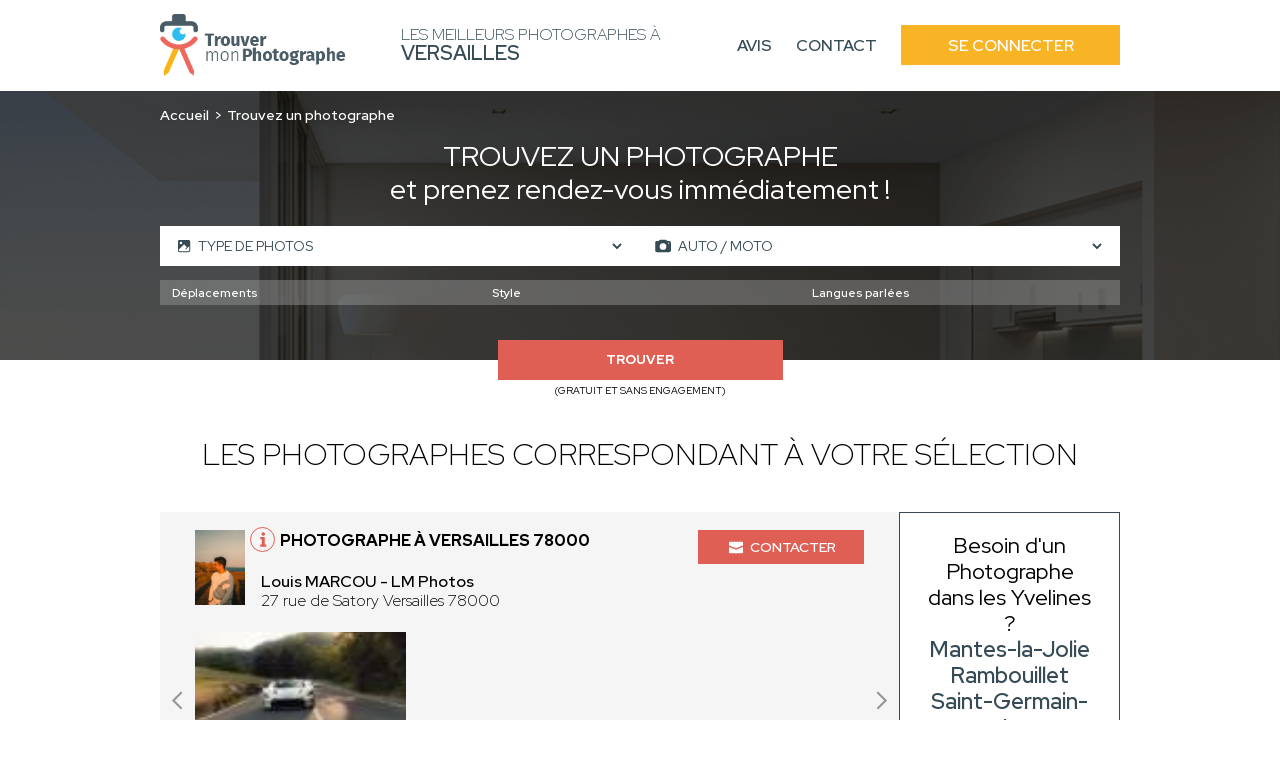

--- FILE ---
content_type: text/html; charset=UTF-8
request_url: https://photographes-versailles.fr/recherche-avancee/auto-moto
body_size: 9925
content:
<!DOCTYPE html>
<html lang="fr">
    <head>
        <!-- Google Tag Manager -->
<script>(function(w,d,s,l,i){w[l]=w[l]||[];w[l].push({'gtm.start':
new Date().getTime(),event:'gtm.js'});var f=d.getElementsByTagName(s)[0],
j=d.createElement(s),dl=l!='dataLayer'?'&l='+l:'';j.async=true;j.src=
'https://www.googletagmanager.com/gtm.js?id='+i+dl;f.parentNode.insertBefore(j,f);
})(window,document,'script','dataLayer','GTM-TTZC988K');</script>
<!-- End Google Tag Manager -->
                        
                        
        <meta charset="UTF-8">
        <meta name="viewport" content="width=device-width, initial-scale=1">
        <meta name="bingbot" content="noindex,nofollow" />
        <meta name="robots" content="index,follow">
        <title>Photographes Auto / Moto Versailles : Trouvez les meilleurs professionnels de la rénovation à Versailles</title>
        <meta name="description" content="Trouvez les meilleurs photographes à Versailles pour vos shootings : Auto / Moto. 1er RDV et prise de contact 100% gratuit. Réalisez les photos de vos rêves.">


                <link rel="icon" href='/img/TMP/favicon.ico' />
                        <style>
        :root {
            --text: #364b55;
            --primary: #f8b425;
            --primary-opacity: #f8b425d6;
            --secondary: #df5f54;
        }
        </style>
                

                <link rel="stylesheet" href="/font/font.css">

                <script>
            const G_REC_KEY = "6LfXvD0nAAAAALrAgyiDnHnKvoS6i0t9PNlXOUdk";
        </script>
        <script defer type="module" src="/assets/front.ts-074dc22d.js"></script><link rel="stylesheet" href="/assets/front-738dcbf0.css" /><link rel="modulepreload" href="/assets/_api-f1592795.js" />

                    </head>
    <body class="tmp">
    <!-- Google Tag Manager (noscript) -->
<noscript><iframe src="https://www.googletagmanager.com/ns.html?id=GTM-TTZC988K"
height="0" width="0" style="display:none;visibility:hidden"></iframe></noscript>
<!-- End Google Tag Manager (noscript) -->
        <nav class="navbar" id="navbar">
            <div class="navbar__content container">
                <div class="navbar__left">
                    <div class="navbar__logo">
                        <a href="/">
                                                            <img src='/img/TMP/logo.png' alt="Logo Trouver Mon Photographe">
                                                    </a>
                    </div>
                    <div class="navbar__title">
                        <span>Les meilleurs Photographes à<br> <strong>Versailles</strong></span>
                    </div>
                </div>
                <div class="navbar__right" id="navbar-links">
                    <div class="navbar__links container">
                        <a href="https://www.trouver-mon-photographe.fr/fr/avis-partenaires/particuliers?utm_source=top&utm_medium=photographe" class="navbar__link">Avis</a>
                        <a href="https://www.trouver-mon-photographe.fr/fr/contactez-nous?utm_source=top&utm_medium=photographe" class="navbar__link">Contact</a>
                        <a href="https://www.trouver-mon-photographe.fr/fr/se-connecter?utm_source=top&utm_medium=photographe" class="navbar__button">Se connecter</a>
                    </div>
                </div>
                <div class="navbar__open">
                    <button type="button" id="navbar-open">
                        <span></span>
                        <span></span>
                        <span></span>
                    </button>
                </div>
            </div>
        </nav>
        <main>
        <header class="header-search">
        <span class="header-search__bg"></span>
        <div class="header-search__content container">
            <div class="header-search__content_topbar">
                <nav class="header-search__breadcrumb">
                    <ol>
                        <li><a href="/">Accueil</a></li>
                                                    <li>Trouvez un photographe</li>
                                            </ol>
                </nav>
                            </div>
            <div class="header-search__title">
                                    <h1><span>Trouvez un photographe</span><br>et prenez rendez-vous immédiatement !</h1>
                            </div>
            <div class="header-search__form">
                                                                    <form action="/recherche-avancee/auto-moto" method="GET" id="form-search">
                    <div class="header-search-form__top">
                                                                        <div class="header-search-form__left">
                            <span class="header-search-form__icon header-search-form__pictures"><svg class="icon icon-picture icon-sm">
    <use xlink:href="/icons.svg?logo#picture"></use>
</svg></span>
                            <select name="slugs[]">
                                <option value="">Type de photos</option>
                                                                    <option value="photographie" >Photographie</option>
                                                                                                        <option value="retouche-photo" >Retouche photo</option>
                                                                                                        <option value="video-et-montage" >Vidéo et montage</option>
                                                                                                        <option value="drone" >Drone</option>
                                                                                                        <option value="motion-design" >Motion design</option>
                                                                                                        <option value="formation" >Formation</option>
                                                                            <option value="cours-de-photographie" >- Cours de Photographie</option>
                                                                            <option value="cours-de-video-montage" >- Cours de Vidéo/Montage</option>
                                                                            <option value="cours-de-drone" >- Cours de Drone</option>
                                                                                                        <option value="ia-generative" >IA générative</option>
                                                                                                </select>
                        </div>
                        <div class="header-search-form__right">
                            <span class="header-search-form__icon header-search-form__performance"><svg class="icon icon-photo icon-sm">
    <use xlink:href="/icons.svg?logo#photo"></use>
</svg></span>
                            <select name="sk" id="sk-url">
                                <option value="">Type de prestations</option>
                                                                    <option value="mariage" >Mariage</option>
                                                                                                        <option value="grossesse" >Grossesse</option>
                                                                                                        <option value="naissance" >Naissance</option>
                                                                                                        <option value="famille" >Famille</option>
                                                                                                        <option value="couple" >Couple</option>
                                                                                                        <option value="immobilier-architecture" >Immobilier &amp; Architecture</option>
                                                                            <option value="batiment" >- Bâtiment</option>
                                                                            <option value="suivi-de-chantier" >- Suivi de chantier</option>
                                                                            <option value="visite-virtuelle" >- Visite virtuelle</option>
                                                                            <option value="airbnb" >- Airbnb</option>
                                                                            <option value="architecture-d-interieur-decoration" >- Architecture d&#039;intérieur / Décoration</option>
                                                                                                        <option value="photo-produit" >Photo produit</option>
                                                                                                        <option value="animal-de-compagnie" >Animal de compagnie</option>
                                                                                                        <option value="portrait" >Portrait</option>
                                                                                                        <option value="mode-book" >Mode/Book</option>
                                                                                                        <option value="nu-artistique" >Nu / Artistique</option>
                                                                                                        <option value="culinaire" >Culinaire</option>
                                                                                                        <option value="evenement" >Evènement</option>
                                                                            <option value="concert-spectacle" >- Concert/Spectacle</option>
                                                                            <option value="conference-salon" >- Conférence / Salon</option>
                                                                                                        <option value="industrielle" >Industrielle</option>
                                                                                                        <option value="corporate" >Corporate</option>
                                                                                                        <option value="sport" >Sport</option>
                                                                                                        <option value="vue-du-ciel" >Vue du ciel</option>
                                                                                                        <option value="nature" >Nature</option>
                                                                                                        <option value="auto-moto" selected>Auto / Moto</option>
                                                                                                        <option value="scolaire" >Scolaire</option>
                                                                                                        <option value="photo-d-identite" >Photo d&#039;identité</option>
                                                                                                        <option value="phototherapie" >Photothérapie</option>
                                                                                                        <option value="baby-shower" >Baby shower</option>
                                                                                                        <option value="iris" >Iris</option>
                                                                                                </select>
                        </div>
                                            </div>
                    <div id="more-criteria">
                        <div class="header-search-form__more">
                            <svg class="icon icon-add icon-sm">
    <use xlink:href="/icons.svg?logo#add"></use>
</svg>
                            <p>Plus de critères</p>
                        </div>
                    </div>
                                                            <div class="header-search-form__middle tmp" id="criteria">
                        <div class="header-search-form__select header-search-form__trips">
                            <select name="attr[55]">
                                <option value="">Déplacements</option>
                                <option value="regional">Régional</option>
                                <option value="national">National</option>
                                <option value="international">International</option>
                            </select>
                        </div>
                        <div class="header-search-form__select header-search-form__style">
                            <select name="attr[58]">
                                <option value="">Style</option>
                                <option value="artistique">Artistique</option>
                                <option value="traditionnel">Traditionnel</option>
                                <option value="vintage">Vintage</option>
                                <option value="lifestyle">Lifestyle</option>
                                <option value="argentique">Argentique</option>
                            </select>
                        </div>
                        <div class="header-search-form__select header-search-form__languages">
                            <select name="attr[62]">
                                <option value="">Langues parlées</option>
                                <option value="francais">Français</option>
                                <option value="anglais">Anglais</option>
                                <option value="allemand">Allemand</option>
                                <option value="espagnol">Espagnol</option>
                                <option value="italien">Italien</option>
                                <option value="coreen">Coréen</option>
                                <option value="espagnol">Espagnol</option>
                                <option value="japonais">Japonais</option>
                                <option value="arabe">Arabe</option>
                                <option value="russe">Russe</option>
                                <option value="portugais">Portugais</option>
                                <option value="neerlandais">Néerlandais</option>
                                <option value="tcheque">Tchèque</option>
                                <option value="slovaque">Slovaque</option>
                                <option value="bulgare">Bulgare</option>
                                <option value="mandarin">Mandarin</option>
                                <option value="polonais">Polonais</option>
                                <option value="chinois">Chinois</option>
                                <option value="neerlandais">Néerlandais</option>
                                <option value="mandarin">Mandarin</option>
                                <option value="turque">Turque</option>
                            </select>
                        </div>
                    </div>
                                        <div class="header-search-form__bottom">
                        <div class="header-search-form__submit">
                            <button name="submitaz" type="submit">Trouver</button>
                            <p>(Gratuit et sans engagement)</p>
                        </div>
                    </div>
                </form>
            </div>
        </div>
    </header>
        <section class="section section-best section-result">
        <div class="section-best__content container">
            <div class="section-best__title">
                                    <h2 class="h2">Les photographes correspondant à votre sélection</h2>
                            </div>
            <div class="section-best__list">
                <div class="section-best__items">
                                            <div class="section-best__item">
    <div class="section-best-item__top">
        <div class="section-best-item__profil">
            <div class="section-best-item__portrait">
                <a href="https://www.trouver-mon-photographe.fr/fr/photographe/5056-lm-photos-louis-marcou?utm_source=top&utm_medium=photographe" target="_blank">
                    <img src="https://photographes-versailles.fr/media/cache/profile_picture/upload/prospect/1340/1761930803642172268-picture.jpg" alt="Louis MARCOU" loading="lazy" />
                </a>
            </div>
            <div class="section-best-item__location">
                <div class="section-best-item__icon">
                    <svg class="icon icon-info icon-sm">
    <use xlink:href="/icons.svg?logo#info"></use>
</svg>
                    <div class="section-best-item__pophover">
                                                <p>Photographe professionnel(le)</p>
                                                <div class="section-best-item__pophover-arrow"></div>
                    </div>
                </div>
                <a href="https://www.trouver-mon-photographe.fr/fr/photographe/5056-lm-photos-louis-marcou?utm_source=top&utm_medium=photographe" target="_blank">
                    <h3>Photographe à Versailles 78000</h3>
                </a>
                <a href="https://www.trouver-mon-photographe.fr/fr/photographe/5056-lm-photos-louis-marcou?utm_source=top&utm_medium=photographe" target="_blank">
                    <p>
                        <span>Louis MARCOU - LM Photos</span><br>
                                                    27 rue de Satory
                                                Versailles 78000
                    </p>
                </a>
            </div>
        </div>
        <div class="section-best-item__contact">
            <div class="section-best-item__message">
                <a href="https://www.trouver-mon-photographe.fr/fr/photographe/5056-lm-photos-louis-marcou?utm_source=top&utm_medium=photographe" target="_blank"><svg class="icon icon-email icon-sm">
    <use xlink:href="/icons.svg?logo#email"></use>
</svg> Contacter</a>
            </div>
        </div>
            </div>
        <div class="section-best-item__bottom">
        <div class="slider-container" id="carousel-realisation">
            <div class="slider">
                <a href="https://www.trouver-mon-photographe.fr/fr/photographe/5056-lm-photos-louis-marcou?utm_source=top&utm_medium=photographe" target="_blank">
                    <div class="slides carousel-desktop">
                                                    <div class="slide">
                                <div class="carousel-realisation__img">
                                                                            <img src="https://photographes-versailles.fr/media/cache/slider_picture/upload/prospect/1340/1761931674740565137-picture.jpg" alt="Louis MARCOU - LM Photos" loading="lazy" />
                                                                    </div>
                            </div>
                                            </div>
                    <div class="slides carousel-mobile">
                                                    <div class="slide">
                                <div class="carousel-realisation__img">
                                        <img src="https://photographes-versailles.fr/media/cache/slider_picture_mobile/upload/prospect/1340/1761931674740565137-picture.jpg" alt="Louis MARCOU - LM Photos" loading="lazy" />
                                </div>
                            </div>
                                            </div>
                </a>
                <div class="slide__arrows">
                    <button class="slide__arrow slide__prev"><svg class="icon icon-carousel-left">
    <use xlink:href="/icons.svg?logo#carousel-left"></use>
</svg></button>
                    <button class="slide__arrow slide__next"><svg class="icon icon-carousel-right">
    <use xlink:href="/icons.svg?logo#carousel-right"></use>
</svg></button>
                </div>
            </div>
        </div>
    </div>
    </div>                                            <div class="section-best__item">
    <div class="section-best-item__top">
        <div class="section-best-item__profil">
            <div class="section-best-item__portrait">
                <a href="https://www.trouver-mon-photographe.fr/fr/photographe/5202-moon-shine-prod-hugo-faury?utm_source=top&utm_medium=photographe" target="_blank">
                    <img src="https://photographes-versailles.fr/media/cache/profile_picture/upload/worker/5202/176821556813711271-picture.jpg" alt="Hugo FAURY" loading="lazy" />
                </a>
            </div>
            <div class="section-best-item__location">
                <div class="section-best-item__icon">
                    <svg class="icon icon-info icon-sm">
    <use xlink:href="/icons.svg?logo#info"></use>
</svg>
                    <div class="section-best-item__pophover">
                                                <p>Photographe professionnel(le)</p>
                                                <div class="section-best-item__pophover-arrow"></div>
                    </div>
                </div>
                <a href="https://www.trouver-mon-photographe.fr/fr/photographe/5202-moon-shine-prod-hugo-faury?utm_source=top&utm_medium=photographe" target="_blank">
                    <h3>Photographe à Sèvres 92310</h3>
                </a>
                <a href="https://www.trouver-mon-photographe.fr/fr/photographe/5202-moon-shine-prod-hugo-faury?utm_source=top&utm_medium=photographe" target="_blank">
                    <p>
                        <span>Hugo FAURY - MOON SHINE PROD</span><br>
                                                Sèvres 92310
                    </p>
                </a>
            </div>
        </div>
        <div class="section-best-item__contact">
            <div class="section-best-item__message">
                <a href="https://www.trouver-mon-photographe.fr/fr/photographe/5202-moon-shine-prod-hugo-faury?utm_source=top&utm_medium=photographe" target="_blank"><svg class="icon icon-email icon-sm">
    <use xlink:href="/icons.svg?logo#email"></use>
</svg> Contacter</a>
            </div>
        </div>
            </div>
        <div class="section-best-item__bottom">
        <div class="slider-container" id="carousel-realisation">
            <div class="slider">
                <a href="https://www.trouver-mon-photographe.fr/fr/photographe/5202-moon-shine-prod-hugo-faury?utm_source=top&utm_medium=photographe" target="_blank">
                    <div class="slides carousel-desktop">
                                                    <div class="slide">
                                <div class="carousel-realisation__img">
                                                                            <img src="https://photographes-versailles.fr/media/cache/slider_picture/upload/worker/5202/1768221307733930061-picture.jpg" alt="Hugo FAURY - MOON SHINE PROD" loading="lazy" />
                                                                            <img src="https://photographes-versailles.fr/media/cache/slider_picture/upload/worker/5202/1768221381657302958-picture.jpg" alt="Hugo FAURY - MOON SHINE PROD" loading="lazy" />
                                                                            <img src="https://photographes-versailles.fr/media/cache/slider_picture/upload/worker/5202/1768221399411264804-picture.jpg" alt="Hugo FAURY - MOON SHINE PROD" loading="lazy" />
                                                                    </div>
                            </div>
                                            </div>
                    <div class="slides carousel-mobile">
                                                    <div class="slide">
                                <div class="carousel-realisation__img">
                                        <img src="https://photographes-versailles.fr/media/cache/slider_picture_mobile/upload/worker/5202/1768221307733930061-picture.jpg" alt="Hugo FAURY - MOON SHINE PROD" loading="lazy" />
                                </div>
                            </div>
                                                    <div class="slide">
                                <div class="carousel-realisation__img">
                                        <img src="https://photographes-versailles.fr/media/cache/slider_picture_mobile/upload/worker/5202/1768221381657302958-picture.jpg" alt="Hugo FAURY - MOON SHINE PROD" loading="lazy" />
                                </div>
                            </div>
                                                    <div class="slide">
                                <div class="carousel-realisation__img">
                                        <img src="https://photographes-versailles.fr/media/cache/slider_picture_mobile/upload/worker/5202/1768221399411264804-picture.jpg" alt="Hugo FAURY - MOON SHINE PROD" loading="lazy" />
                                </div>
                            </div>
                                            </div>
                </a>
                <div class="slide__arrows">
                    <button class="slide__arrow slide__prev"><svg class="icon icon-carousel-left">
    <use xlink:href="/icons.svg?logo#carousel-left"></use>
</svg></button>
                    <button class="slide__arrow slide__next"><svg class="icon icon-carousel-right">
    <use xlink:href="/icons.svg?logo#carousel-right"></use>
</svg></button>
                </div>
            </div>
        </div>
    </div>
    </div>                                            <div class="section-best__item">
    <div class="section-best-item__top">
        <div class="section-best-item__profil">
            <div class="section-best-item__portrait">
                <a href="https://www.trouver-mon-photographe.fr/fr/photographe/5060-daily-corpo-david-ly?utm_source=top&utm_medium=photographe" target="_blank">
                    <img src="https://photographes-versailles.fr/media/cache/profile_picture/upload/worker/5060/1762440472183020761-picture.jpg" alt="David LY" loading="lazy" />
                </a>
            </div>
            <div class="section-best-item__location">
                <div class="section-best-item__icon">
                    <svg class="icon icon-info icon-sm">
    <use xlink:href="/icons.svg?logo#info"></use>
</svg>
                    <div class="section-best-item__pophover">
                                                <p>Photographe professionnel(le)</p>
                                                <div class="section-best-item__pophover-arrow"></div>
                    </div>
                </div>
                <a href="https://www.trouver-mon-photographe.fr/fr/photographe/5060-daily-corpo-david-ly?utm_source=top&utm_medium=photographe" target="_blank">
                    <h3>Photographe à Paris 75008</h3>
                </a>
                <a href="https://www.trouver-mon-photographe.fr/fr/photographe/5060-daily-corpo-david-ly?utm_source=top&utm_medium=photographe" target="_blank">
                    <p>
                        <span>David LY - DAILY CORPO</span><br>
                                                Paris 75008
                    </p>
                </a>
            </div>
        </div>
        <div class="section-best-item__contact">
            <div class="section-best-item__message">
                <a href="https://www.trouver-mon-photographe.fr/fr/photographe/5060-daily-corpo-david-ly?utm_source=top&utm_medium=photographe" target="_blank"><svg class="icon icon-email icon-sm">
    <use xlink:href="/icons.svg?logo#email"></use>
</svg> Contacter</a>
            </div>
        </div>
            </div>
        <div class="section-best-item__bottom">
        <div class="slider-container" id="carousel-realisation">
            <div class="slider">
                <a href="https://www.trouver-mon-photographe.fr/fr/photographe/5060-daily-corpo-david-ly?utm_source=top&utm_medium=photographe" target="_blank">
                    <div class="slides carousel-desktop">
                                                    <div class="slide">
                                <div class="carousel-realisation__img">
                                                                            <img src="https://photographes-versailles.fr/media/cache/slider_picture/upload/worker/5060/1762442543686909420-picture.jpg" alt="David LY - DAILY CORPO" loading="lazy" />
                                                                    </div>
                            </div>
                                            </div>
                    <div class="slides carousel-mobile">
                                                    <div class="slide">
                                <div class="carousel-realisation__img">
                                        <img src="https://photographes-versailles.fr/media/cache/slider_picture_mobile/upload/worker/5060/1762442543686909420-picture.jpg" alt="David LY - DAILY CORPO" loading="lazy" />
                                </div>
                            </div>
                                            </div>
                </a>
                <div class="slide__arrows">
                    <button class="slide__arrow slide__prev"><svg class="icon icon-carousel-left">
    <use xlink:href="/icons.svg?logo#carousel-left"></use>
</svg></button>
                    <button class="slide__arrow slide__next"><svg class="icon icon-carousel-right">
    <use xlink:href="/icons.svg?logo#carousel-right"></use>
</svg></button>
                </div>
            </div>
        </div>
    </div>
    </div>                                            <div class="section-best__item">
    <div class="section-best-item__top">
        <div class="section-best-item__profil">
            <div class="section-best-item__portrait">
                <a href="https://www.trouver-mon-photographe.fr/fr/photographe/4999-msc-mei-cholet?utm_source=top&utm_medium=photographe" target="_blank">
                    <img src="https://photographes-versailles.fr/media/cache/profile_picture/upload/worker/4999/1760701348452309578-picture.jpg" alt="Mei CHOLET" loading="lazy" />
                </a>
            </div>
            <div class="section-best-item__location">
                <div class="section-best-item__icon">
                    <svg class="icon icon-info icon-sm">
    <use xlink:href="/icons.svg?logo#info"></use>
</svg>
                    <div class="section-best-item__pophover">
                                                <p>Photographe professionnel(le)</p>
                                                <div class="section-best-item__pophover-arrow"></div>
                    </div>
                </div>
                <a href="https://www.trouver-mon-photographe.fr/fr/photographe/4999-msc-mei-cholet?utm_source=top&utm_medium=photographe" target="_blank">
                    <h3>Photographe à Paris 75015</h3>
                </a>
                <a href="https://www.trouver-mon-photographe.fr/fr/photographe/4999-msc-mei-cholet?utm_source=top&utm_medium=photographe" target="_blank">
                    <p>
                        <span>Mei CHOLET - MSC</span><br>
                                                Paris 75015
                    </p>
                </a>
            </div>
        </div>
        <div class="section-best-item__contact">
            <div class="section-best-item__message">
                <a href="https://www.trouver-mon-photographe.fr/fr/photographe/4999-msc-mei-cholet?utm_source=top&utm_medium=photographe" target="_blank"><svg class="icon icon-email icon-sm">
    <use xlink:href="/icons.svg?logo#email"></use>
</svg> Contacter</a>
            </div>
        </div>
            </div>
        <div class="section-best-item__bottom">
        <div class="slider-container" id="carousel-realisation">
            <div class="slider">
                <a href="https://www.trouver-mon-photographe.fr/fr/photographe/4999-msc-mei-cholet?utm_source=top&utm_medium=photographe" target="_blank">
                    <div class="slides carousel-desktop">
                                                    <div class="slide">
                                <div class="carousel-realisation__img">
                                                                            <img src="https://photographes-versailles.fr/media/cache/slider_picture/upload/worker/4999/1760702313218796008-picture.jpg" alt="Mei CHOLET - MSC" loading="lazy" />
                                                                            <img src="https://photographes-versailles.fr/media/cache/slider_picture/upload/worker/4999/1760702330385708296-picture.jpg" alt="Mei CHOLET - MSC" loading="lazy" />
                                                                            <img src="https://photographes-versailles.fr/media/cache/slider_picture/upload/worker/4999/1760702369182517101-picture.jpg" alt="Mei CHOLET - MSC" loading="lazy" />
                                                                    </div>
                            </div>
                                                    <div class="slide">
                                <div class="carousel-realisation__img">
                                                                            <img src="https://photographes-versailles.fr/media/cache/slider_picture/upload/worker/4999/1760702389958364468-picture.jpg" alt="Mei CHOLET - MSC" loading="lazy" />
                                                                            <img src="https://photographes-versailles.fr/media/cache/slider_picture/upload/worker/4999/176070241017382556-picture.jpg" alt="Mei CHOLET - MSC" loading="lazy" />
                                                                            <img src="https://photographes-versailles.fr/media/cache/slider_picture/upload/worker/4999/1760702429586312868-picture.jpg" alt="Mei CHOLET - MSC" loading="lazy" />
                                                                    </div>
                            </div>
                                            </div>
                    <div class="slides carousel-mobile">
                                                    <div class="slide">
                                <div class="carousel-realisation__img">
                                        <img src="https://photographes-versailles.fr/media/cache/slider_picture_mobile/upload/worker/4999/1760702313218796008-picture.jpg" alt="Mei CHOLET - MSC" loading="lazy" />
                                </div>
                            </div>
                                                    <div class="slide">
                                <div class="carousel-realisation__img">
                                        <img src="https://photographes-versailles.fr/media/cache/slider_picture_mobile/upload/worker/4999/1760702330385708296-picture.jpg" alt="Mei CHOLET - MSC" loading="lazy" />
                                </div>
                            </div>
                                                    <div class="slide">
                                <div class="carousel-realisation__img">
                                        <img src="https://photographes-versailles.fr/media/cache/slider_picture_mobile/upload/worker/4999/1760702369182517101-picture.jpg" alt="Mei CHOLET - MSC" loading="lazy" />
                                </div>
                            </div>
                                                    <div class="slide">
                                <div class="carousel-realisation__img">
                                        <img src="https://photographes-versailles.fr/media/cache/slider_picture_mobile/upload/worker/4999/1760702389958364468-picture.jpg" alt="Mei CHOLET - MSC" loading="lazy" />
                                </div>
                            </div>
                                                    <div class="slide">
                                <div class="carousel-realisation__img">
                                        <img src="https://photographes-versailles.fr/media/cache/slider_picture_mobile/upload/worker/4999/176070241017382556-picture.jpg" alt="Mei CHOLET - MSC" loading="lazy" />
                                </div>
                            </div>
                                                    <div class="slide">
                                <div class="carousel-realisation__img">
                                        <img src="https://photographes-versailles.fr/media/cache/slider_picture_mobile/upload/worker/4999/1760702429586312868-picture.jpg" alt="Mei CHOLET - MSC" loading="lazy" />
                                </div>
                            </div>
                                                    <div class="slide">
                                <div class="carousel-realisation__img">
                                        <img src="https://photographes-versailles.fr/media/cache/slider_picture_mobile/upload/worker/4999/1760702473908182833-picture.jpg" alt="Mei CHOLET - MSC" loading="lazy" />
                                </div>
                            </div>
                                                    <div class="slide">
                                <div class="carousel-realisation__img">
                                        <img src="https://photographes-versailles.fr/media/cache/slider_picture_mobile/upload/worker/4999/1760702502685389415-picture.jpg" alt="Mei CHOLET - MSC" loading="lazy" />
                                </div>
                            </div>
                                                    <div class="slide">
                                <div class="carousel-realisation__img">
                                        <img src="https://photographes-versailles.fr/media/cache/slider_picture_mobile/upload/worker/4999/1760702524237036542-picture.jpg" alt="Mei CHOLET - MSC" loading="lazy" />
                                </div>
                            </div>
                                                    <div class="slide">
                                <div class="carousel-realisation__img">
                                        <img src="https://photographes-versailles.fr/media/cache/slider_picture_mobile/upload/worker/4999/1760702546670335155-picture.jpg" alt="Mei CHOLET - MSC" loading="lazy" />
                                </div>
                            </div>
                                                    <div class="slide">
                                <div class="carousel-realisation__img">
                                        <img src="https://photographes-versailles.fr/media/cache/slider_picture_mobile/upload/worker/4999/1760702584623427433-picture.jpg" alt="Mei CHOLET - MSC" loading="lazy" />
                                </div>
                            </div>
                                                    <div class="slide">
                                <div class="carousel-realisation__img">
                                        <img src="https://photographes-versailles.fr/media/cache/slider_picture_mobile/upload/worker/4999/1760702632638832811-picture.jpg" alt="Mei CHOLET - MSC" loading="lazy" />
                                </div>
                            </div>
                                                    <div class="slide">
                                <div class="carousel-realisation__img">
                                        <img src="https://photographes-versailles.fr/media/cache/slider_picture_mobile/upload/worker/4999/1760702652585107250-picture.jpg" alt="Mei CHOLET - MSC" loading="lazy" />
                                </div>
                            </div>
                                                    <div class="slide">
                                <div class="carousel-realisation__img">
                                        <img src="https://photographes-versailles.fr/media/cache/slider_picture_mobile/upload/worker/4999/1760702701700757207-picture.jpg" alt="Mei CHOLET - MSC" loading="lazy" />
                                </div>
                            </div>
                                            </div>
                </a>
                <div class="slide__arrows">
                    <button class="slide__arrow slide__prev"><svg class="icon icon-carousel-left">
    <use xlink:href="/icons.svg?logo#carousel-left"></use>
</svg></button>
                    <button class="slide__arrow slide__next"><svg class="icon icon-carousel-right">
    <use xlink:href="/icons.svg?logo#carousel-right"></use>
</svg></button>
                </div>
            </div>
        </div>
    </div>
    </div>                                            <div class="section-best__item">
    <div class="section-best-item__top">
        <div class="section-best-item__profil">
            <div class="section-best-item__portrait">
                <a href="https://www.trouver-mon-photographe.fr/fr/photographe/5169-marion-paris-paris-marion?utm_source=top&utm_medium=photographe" target="_blank">
                    <img src="https://photographes-versailles.fr/media/cache/profile_picture/upload/worker/5169/1768143614266459433-picture.jpg" alt="PARIS MARION" loading="lazy" />
                </a>
            </div>
            <div class="section-best-item__location">
                <div class="section-best-item__icon">
                    <svg class="icon icon-info icon-sm">
    <use xlink:href="/icons.svg?logo#info"></use>
</svg>
                    <div class="section-best-item__pophover">
                                                <p>Photographe professionnel(le)</p>
                                                <div class="section-best-item__pophover-arrow"></div>
                    </div>
                </div>
                <a href="https://www.trouver-mon-photographe.fr/fr/photographe/5169-marion-paris-paris-marion?utm_source=top&utm_medium=photographe" target="_blank">
                    <h3>Photographe à CONFLANS-SAINTE-HONORINE 78700</h3>
                </a>
                <a href="https://www.trouver-mon-photographe.fr/fr/photographe/5169-marion-paris-paris-marion?utm_source=top&utm_medium=photographe" target="_blank">
                    <p>
                        <span>PARIS MARION - MARION PARIS</span><br>
                                                    47 RUE JEAN BAPTISTE LAMARCK
                                                CONFLANS-SAINTE-HONORINE 78700
                    </p>
                </a>
            </div>
        </div>
        <div class="section-best-item__contact">
            <div class="section-best-item__message">
                <a href="https://www.trouver-mon-photographe.fr/fr/photographe/5169-marion-paris-paris-marion?utm_source=top&utm_medium=photographe" target="_blank"><svg class="icon icon-email icon-sm">
    <use xlink:href="/icons.svg?logo#email"></use>
</svg> Contacter</a>
            </div>
        </div>
            </div>
        <div class="section-best-item__bottom">
        <div class="slider-container" id="carousel-realisation">
            <div class="slider">
                <a href="https://www.trouver-mon-photographe.fr/fr/photographe/5169-marion-paris-paris-marion?utm_source=top&utm_medium=photographe" target="_blank">
                    <div class="slides carousel-desktop">
                                                    <div class="slide">
                                <div class="carousel-realisation__img">
                                                                            <img src="https://photographes-versailles.fr/media/cache/slider_picture/upload/worker/5169/1768147145216198634-picture.jpg" alt="PARIS MARION - MARION PARIS" loading="lazy" />
                                                                            <img src="https://photographes-versailles.fr/media/cache/slider_picture/upload/worker/5169/1768147186325357796-picture.jpg" alt="PARIS MARION - MARION PARIS" loading="lazy" />
                                                                            <img src="https://photographes-versailles.fr/media/cache/slider_picture/upload/worker/5169/1768916274837522617-picture.jpg" alt="PARIS MARION - MARION PARIS" loading="lazy" />
                                                                    </div>
                            </div>
                                            </div>
                    <div class="slides carousel-mobile">
                                                    <div class="slide">
                                <div class="carousel-realisation__img">
                                        <img src="https://photographes-versailles.fr/media/cache/slider_picture_mobile/upload/worker/5169/1768147145216198634-picture.jpg" alt="PARIS MARION - MARION PARIS" loading="lazy" />
                                </div>
                            </div>
                                                    <div class="slide">
                                <div class="carousel-realisation__img">
                                        <img src="https://photographes-versailles.fr/media/cache/slider_picture_mobile/upload/worker/5169/1768147186325357796-picture.jpg" alt="PARIS MARION - MARION PARIS" loading="lazy" />
                                </div>
                            </div>
                                                    <div class="slide">
                                <div class="carousel-realisation__img">
                                        <img src="https://photographes-versailles.fr/media/cache/slider_picture_mobile/upload/worker/5169/1768916274837522617-picture.jpg" alt="PARIS MARION - MARION PARIS" loading="lazy" />
                                </div>
                            </div>
                                            </div>
                </a>
                <div class="slide__arrows">
                    <button class="slide__arrow slide__prev"><svg class="icon icon-carousel-left">
    <use xlink:href="/icons.svg?logo#carousel-left"></use>
</svg></button>
                    <button class="slide__arrow slide__next"><svg class="icon icon-carousel-right">
    <use xlink:href="/icons.svg?logo#carousel-right"></use>
</svg></button>
                </div>
            </div>
        </div>
    </div>
    </div>                                            <div class="section-best__item">
    <div class="section-best-item__top">
        <div class="section-best-item__profil">
            <div class="section-best-item__portrait">
                <a href="https://www.trouver-mon-photographe.fr/fr/photographe/5131-interstice-productions-paul-benichou?utm_source=top&utm_medium=photographe" target="_blank">
                    <img src="https://photographes-versailles.fr/media/cache/profile_picture/upload/worker/5131/1765463579589779974-picture.jpeg" alt="Paul BENICHOU" loading="lazy" />
                </a>
            </div>
            <div class="section-best-item__location">
                <div class="section-best-item__icon">
                    <svg class="icon icon-info icon-sm">
    <use xlink:href="/icons.svg?logo#info"></use>
</svg>
                    <div class="section-best-item__pophover">
                                                <p>Photographe professionnel(le)</p>
                                                <div class="section-best-item__pophover-arrow"></div>
                    </div>
                </div>
                <a href="https://www.trouver-mon-photographe.fr/fr/photographe/5131-interstice-productions-paul-benichou?utm_source=top&utm_medium=photographe" target="_blank">
                    <h3>Photographe à Le Perreux-sur-Marne 94170</h3>
                </a>
                <a href="https://www.trouver-mon-photographe.fr/fr/photographe/5131-interstice-productions-paul-benichou?utm_source=top&utm_medium=photographe" target="_blank">
                    <p>
                        <span>Paul BENICHOU - INTERSTICE PRODUCTIONS</span><br>
                                                Le Perreux-sur-Marne 94170
                    </p>
                </a>
            </div>
        </div>
        <div class="section-best-item__contact">
            <div class="section-best-item__message">
                <a href="https://www.trouver-mon-photographe.fr/fr/photographe/5131-interstice-productions-paul-benichou?utm_source=top&utm_medium=photographe" target="_blank"><svg class="icon icon-email icon-sm">
    <use xlink:href="/icons.svg?logo#email"></use>
</svg> Contacter</a>
            </div>
        </div>
            </div>
        <div class="section-best-item__bottom">
        <div class="slider-container" id="carousel-realisation">
            <div class="slider">
                <a href="https://www.trouver-mon-photographe.fr/fr/photographe/5131-interstice-productions-paul-benichou?utm_source=top&utm_medium=photographe" target="_blank">
                    <div class="slides carousel-desktop">
                                                    <div class="slide">
                                <div class="carousel-realisation__img">
                                                                            <img src="https://photographes-versailles.fr/media/cache/slider_picture/upload/worker/5131/1767781126191499140data.jpg" alt="Paul BENICHOU - INTERSTICE PRODUCTIONS" loading="lazy" />
                                                                            <img src="https://photographes-versailles.fr/media/cache/slider_picture/upload/worker/5131/1767781159205544919data.jpg" alt="Paul BENICHOU - INTERSTICE PRODUCTIONS" loading="lazy" />
                                                                            <img src="https://photographes-versailles.fr/media/cache/slider_picture/upload/worker/5131/176590069319759620-picture.jpg" alt="Paul BENICHOU - INTERSTICE PRODUCTIONS" loading="lazy" />
                                                                    </div>
                            </div>
                                                    <div class="slide">
                                <div class="carousel-realisation__img">
                                                                            <img src="https://photographes-versailles.fr/media/cache/slider_picture/upload/worker/5131/176590068146204078-picture.jpg" alt="Paul BENICHOU - INTERSTICE PRODUCTIONS" loading="lazy" />
                                                                    </div>
                            </div>
                                            </div>
                    <div class="slides carousel-mobile">
                                                    <div class="slide">
                                <div class="carousel-realisation__img">
                                        <img src="https://photographes-versailles.fr/media/cache/slider_picture_mobile/upload/worker/5131/1767781126191499140data.jpg" alt="Paul BENICHOU - INTERSTICE PRODUCTIONS" loading="lazy" />
                                </div>
                            </div>
                                                    <div class="slide">
                                <div class="carousel-realisation__img">
                                        <img src="https://photographes-versailles.fr/media/cache/slider_picture_mobile/upload/worker/5131/1767781159205544919data.jpg" alt="Paul BENICHOU - INTERSTICE PRODUCTIONS" loading="lazy" />
                                </div>
                            </div>
                                                    <div class="slide">
                                <div class="carousel-realisation__img">
                                        <img src="https://photographes-versailles.fr/media/cache/slider_picture_mobile/upload/worker/5131/176590069319759620-picture.jpg" alt="Paul BENICHOU - INTERSTICE PRODUCTIONS" loading="lazy" />
                                </div>
                            </div>
                                                    <div class="slide">
                                <div class="carousel-realisation__img">
                                        <img src="https://photographes-versailles.fr/media/cache/slider_picture_mobile/upload/worker/5131/176590068146204078-picture.jpg" alt="Paul BENICHOU - INTERSTICE PRODUCTIONS" loading="lazy" />
                                </div>
                            </div>
                                            </div>
                </a>
                <div class="slide__arrows">
                    <button class="slide__arrow slide__prev"><svg class="icon icon-carousel-left">
    <use xlink:href="/icons.svg?logo#carousel-left"></use>
</svg></button>
                    <button class="slide__arrow slide__next"><svg class="icon icon-carousel-right">
    <use xlink:href="/icons.svg?logo#carousel-right"></use>
</svg></button>
                </div>
            </div>
        </div>
    </div>
    </div>                                            <div class="section-best__item">
    <div class="section-best-item__top">
        <div class="section-best-item__profil">
            <div class="section-best-item__portrait">
                <a href="https://www.trouver-mon-photographe.fr/fr/photographe/5142-loeildiris-iris-saleandro?utm_source=top&utm_medium=photographe" target="_blank">
                    <img src="https://photographes-versailles.fr/media/cache/profile_picture/upload/worker/5142/1765287458921682159-picture.JPG" alt="Iris SALEANDRO" loading="lazy" />
                </a>
            </div>
            <div class="section-best-item__location">
                <div class="section-best-item__icon">
                    <svg class="icon icon-info icon-sm">
    <use xlink:href="/icons.svg?logo#info"></use>
</svg>
                    <div class="section-best-item__pophover">
                                                <p>Photographe professionnel(le)</p>
                                                <div class="section-best-item__pophover-arrow"></div>
                    </div>
                </div>
                <a href="https://www.trouver-mon-photographe.fr/fr/photographe/5142-loeildiris-iris-saleandro?utm_source=top&utm_medium=photographe" target="_blank">
                    <h3>Photographe à Paris 75009</h3>
                </a>
                <a href="https://www.trouver-mon-photographe.fr/fr/photographe/5142-loeildiris-iris-saleandro?utm_source=top&utm_medium=photographe" target="_blank">
                    <p>
                        <span>Iris SALEANDRO - LOEILDIRIS</span><br>
                                                Paris 75009
                    </p>
                </a>
            </div>
        </div>
        <div class="section-best-item__contact">
            <div class="section-best-item__message">
                <a href="https://www.trouver-mon-photographe.fr/fr/photographe/5142-loeildiris-iris-saleandro?utm_source=top&utm_medium=photographe" target="_blank"><svg class="icon icon-email icon-sm">
    <use xlink:href="/icons.svg?logo#email"></use>
</svg> Contacter</a>
            </div>
        </div>
            </div>
        <div class="section-best-item__bottom">
        <div class="slider-container" id="carousel-realisation">
            <div class="slider">
                <a href="https://www.trouver-mon-photographe.fr/fr/photographe/5142-loeildiris-iris-saleandro?utm_source=top&utm_medium=photographe" target="_blank">
                    <div class="slides carousel-desktop">
                                                    <div class="slide">
                                <div class="carousel-realisation__img">
                                                                            <img src="https://photographes-versailles.fr/media/cache/slider_picture/upload/worker/5142/1765291897107676205-picture.png" alt="Iris SALEANDRO - LOEILDIRIS" loading="lazy" />
                                                                            <img src="https://photographes-versailles.fr/media/cache/slider_picture/upload/worker/5142/1765291915829453091-picture.png" alt="Iris SALEANDRO - LOEILDIRIS" loading="lazy" />
                                                                    </div>
                            </div>
                                            </div>
                    <div class="slides carousel-mobile">
                                                    <div class="slide">
                                <div class="carousel-realisation__img">
                                        <img src="https://photographes-versailles.fr/media/cache/slider_picture_mobile/upload/worker/5142/1765291897107676205-picture.png" alt="Iris SALEANDRO - LOEILDIRIS" loading="lazy" />
                                </div>
                            </div>
                                                    <div class="slide">
                                <div class="carousel-realisation__img">
                                        <img src="https://photographes-versailles.fr/media/cache/slider_picture_mobile/upload/worker/5142/1765291915829453091-picture.png" alt="Iris SALEANDRO - LOEILDIRIS" loading="lazy" />
                                </div>
                            </div>
                                            </div>
                </a>
                <div class="slide__arrows">
                    <button class="slide__arrow slide__prev"><svg class="icon icon-carousel-left">
    <use xlink:href="/icons.svg?logo#carousel-left"></use>
</svg></button>
                    <button class="slide__arrow slide__next"><svg class="icon icon-carousel-right">
    <use xlink:href="/icons.svg?logo#carousel-right"></use>
</svg></button>
                </div>
            </div>
        </div>
    </div>
    </div>                                            <div class="section-best__item">
    <div class="section-best-item__top">
        <div class="section-best-item__profil">
            <div class="section-best-item__portrait">
                <a href="https://www.trouver-mon-photographe.fr/fr/photographe/3923-nicolas-zwickel-nicolas-zwickel?utm_source=top&utm_medium=photographe" target="_blank">
                    <img src="https://photographes-versailles.fr/media/cache/profile_picture/upload/worker/3923/1714127841448932219data.jpg" alt="Nicolas ZWICKEL" loading="lazy" />
                </a>
            </div>
            <div class="section-best-item__location">
                <div class="section-best-item__icon">
                    <svg class="icon icon-info icon-sm">
    <use xlink:href="/icons.svg?logo#info"></use>
</svg>
                    <div class="section-best-item__pophover">
                                                <p>Photographe professionnel(le)</p>
                                                <div class="section-best-item__pophover-arrow"></div>
                    </div>
                </div>
                <a href="https://www.trouver-mon-photographe.fr/fr/photographe/3923-nicolas-zwickel-nicolas-zwickel?utm_source=top&utm_medium=photographe" target="_blank">
                    <h3>Photographe à Paris 75009</h3>
                </a>
                <a href="https://www.trouver-mon-photographe.fr/fr/photographe/3923-nicolas-zwickel-nicolas-zwickel?utm_source=top&utm_medium=photographe" target="_blank">
                    <p>
                        <span>Nicolas ZWICKEL - NICOLAS ZWICKEL</span><br>
                                                    39 Rue de Maubeuge
                                                Paris 75009
                    </p>
                </a>
            </div>
        </div>
        <div class="section-best-item__contact">
            <div class="section-best-item__message">
                <a href="https://www.trouver-mon-photographe.fr/fr/photographe/3923-nicolas-zwickel-nicolas-zwickel?utm_source=top&utm_medium=photographe" target="_blank"><svg class="icon icon-email icon-sm">
    <use xlink:href="/icons.svg?logo#email"></use>
</svg> Contacter</a>
            </div>
        </div>
            </div>
        <div class="section-best-item__bottom">
        <div class="slider-container" id="carousel-realisation">
            <div class="slider">
                <a href="https://www.trouver-mon-photographe.fr/fr/photographe/3923-nicolas-zwickel-nicolas-zwickel?utm_source=top&utm_medium=photographe" target="_blank">
                    <div class="slides carousel-desktop">
                                                    <div class="slide">
                                <div class="carousel-realisation__img">
                                                                            <img src="https://photographes-versailles.fr/media/cache/slider_picture/upload/worker/3923/171412553683993745data.jpg" alt="Nicolas ZWICKEL - NICOLAS ZWICKEL" loading="lazy" />
                                                                            <img src="https://photographes-versailles.fr/media/cache/slider_picture/upload/worker/3923/1714125577415666373data.jpg" alt="Nicolas ZWICKEL - NICOLAS ZWICKEL" loading="lazy" />
                                                                            <img src="https://photographes-versailles.fr/media/cache/slider_picture/upload/worker/3923/1714125943156228958data.jpg" alt="Nicolas ZWICKEL - NICOLAS ZWICKEL" loading="lazy" />
                                                                    </div>
                            </div>
                                                    <div class="slide">
                                <div class="carousel-realisation__img">
                                                                            <img src="https://photographes-versailles.fr/media/cache/slider_picture/upload/worker/3923/1714126517422076894data.jpg" alt="Nicolas ZWICKEL - NICOLAS ZWICKEL" loading="lazy" />
                                                                            <img src="https://photographes-versailles.fr/media/cache/slider_picture/upload/worker/3923/1714126573719936584data.jpg" alt="Nicolas ZWICKEL - NICOLAS ZWICKEL" loading="lazy" />
                                                                            <img src="https://photographes-versailles.fr/media/cache/slider_picture/upload/worker/3923/1714126795870718004data.jpg" alt="Nicolas ZWICKEL - NICOLAS ZWICKEL" loading="lazy" />
                                                                    </div>
                            </div>
                                            </div>
                    <div class="slides carousel-mobile">
                                                    <div class="slide">
                                <div class="carousel-realisation__img">
                                        <img src="https://photographes-versailles.fr/media/cache/slider_picture_mobile/upload/worker/3923/171412553683993745data.jpg" alt="Nicolas ZWICKEL - NICOLAS ZWICKEL" loading="lazy" />
                                </div>
                            </div>
                                                    <div class="slide">
                                <div class="carousel-realisation__img">
                                        <img src="https://photographes-versailles.fr/media/cache/slider_picture_mobile/upload/worker/3923/1714125577415666373data.jpg" alt="Nicolas ZWICKEL - NICOLAS ZWICKEL" loading="lazy" />
                                </div>
                            </div>
                                                    <div class="slide">
                                <div class="carousel-realisation__img">
                                        <img src="https://photographes-versailles.fr/media/cache/slider_picture_mobile/upload/worker/3923/1714125943156228958data.jpg" alt="Nicolas ZWICKEL - NICOLAS ZWICKEL" loading="lazy" />
                                </div>
                            </div>
                                                    <div class="slide">
                                <div class="carousel-realisation__img">
                                        <img src="https://photographes-versailles.fr/media/cache/slider_picture_mobile/upload/worker/3923/1714126517422076894data.jpg" alt="Nicolas ZWICKEL - NICOLAS ZWICKEL" loading="lazy" />
                                </div>
                            </div>
                                                    <div class="slide">
                                <div class="carousel-realisation__img">
                                        <img src="https://photographes-versailles.fr/media/cache/slider_picture_mobile/upload/worker/3923/1714126573719936584data.jpg" alt="Nicolas ZWICKEL - NICOLAS ZWICKEL" loading="lazy" />
                                </div>
                            </div>
                                                    <div class="slide">
                                <div class="carousel-realisation__img">
                                        <img src="https://photographes-versailles.fr/media/cache/slider_picture_mobile/upload/worker/3923/1714126795870718004data.jpg" alt="Nicolas ZWICKEL - NICOLAS ZWICKEL" loading="lazy" />
                                </div>
                            </div>
                                            </div>
                </a>
                <div class="slide__arrows">
                    <button class="slide__arrow slide__prev"><svg class="icon icon-carousel-left">
    <use xlink:href="/icons.svg?logo#carousel-left"></use>
</svg></button>
                    <button class="slide__arrow slide__next"><svg class="icon icon-carousel-right">
    <use xlink:href="/icons.svg?logo#carousel-right"></use>
</svg></button>
                </div>
            </div>
        </div>
    </div>
    </div>                                            <div class="section-best__item">
    <div class="section-best-item__top">
        <div class="section-best-item__profil">
            <div class="section-best-item__portrait">
                <a href="https://www.trouver-mon-photographe.fr/fr/photographe/4455-orana-marceline-marceline-orana?utm_source=top&utm_medium=photographe" target="_blank">
                    <img src="https://photographes-versailles.fr/media/cache/profile_picture/upload/worker/4455/1740686544889774809data.jpg" alt="MARCELINE ORANA" loading="lazy" />
                </a>
            </div>
            <div class="section-best-item__location">
                <div class="section-best-item__icon">
                    <svg class="icon icon-info icon-sm">
    <use xlink:href="/icons.svg?logo#info"></use>
</svg>
                    <div class="section-best-item__pophover">
                                                <p>Photographe professionnel(le)</p>
                                                <div class="section-best-item__pophover-arrow"></div>
                    </div>
                </div>
                <a href="https://www.trouver-mon-photographe.fr/fr/photographe/4455-orana-marceline-marceline-orana?utm_source=top&utm_medium=photographe" target="_blank">
                    <h3>Photographe à Paris 75011</h3>
                </a>
                <a href="https://www.trouver-mon-photographe.fr/fr/photographe/4455-orana-marceline-marceline-orana?utm_source=top&utm_medium=photographe" target="_blank">
                    <p>
                        <span>MARCELINE ORANA - ORANA MARCELINE</span><br>
                                                Paris 75011
                    </p>
                </a>
            </div>
        </div>
        <div class="section-best-item__contact">
            <div class="section-best-item__message">
                <a href="https://www.trouver-mon-photographe.fr/fr/photographe/4455-orana-marceline-marceline-orana?utm_source=top&utm_medium=photographe" target="_blank"><svg class="icon icon-email icon-sm">
    <use xlink:href="/icons.svg?logo#email"></use>
</svg> Contacter</a>
            </div>
        </div>
            </div>
        <div class="section-best-item__bottom">
        <div class="slider-container" id="carousel-realisation">
            <div class="slider">
                <a href="https://www.trouver-mon-photographe.fr/fr/photographe/4455-orana-marceline-marceline-orana?utm_source=top&utm_medium=photographe" target="_blank">
                    <div class="slides carousel-desktop">
                                                    <div class="slide">
                                <div class="carousel-realisation__img">
                                                                            <img src="https://photographes-versailles.fr/media/cache/slider_picture/upload/worker/4455/1740599493517561815data.jpg" alt="MARCELINE ORANA - ORANA MARCELINE" loading="lazy" />
                                                                    </div>
                            </div>
                                            </div>
                    <div class="slides carousel-mobile">
                                                    <div class="slide">
                                <div class="carousel-realisation__img">
                                        <img src="https://photographes-versailles.fr/media/cache/slider_picture_mobile/upload/worker/4455/1740599493517561815data.jpg" alt="MARCELINE ORANA - ORANA MARCELINE" loading="lazy" />
                                </div>
                            </div>
                                            </div>
                </a>
                <div class="slide__arrows">
                    <button class="slide__arrow slide__prev"><svg class="icon icon-carousel-left">
    <use xlink:href="/icons.svg?logo#carousel-left"></use>
</svg></button>
                    <button class="slide__arrow slide__next"><svg class="icon icon-carousel-right">
    <use xlink:href="/icons.svg?logo#carousel-right"></use>
</svg></button>
                </div>
            </div>
        </div>
    </div>
    </div>                                            <div class="section-best__item">
    <div class="section-best-item__top">
        <div class="section-best-item__profil">
            <div class="section-best-item__portrait">
                <a href="https://www.trouver-mon-photographe.fr/fr/photographe/4741-maxime-cwiakala-maxime-cwiakala?utm_source=top&utm_medium=photographe" target="_blank">
                    <img src="https://photographes-versailles.fr/media/cache/profile_picture/upload/worker/4741/1757935257344550742data.jpg" alt="MAXIME CWIAKALA" loading="lazy" />
                </a>
            </div>
            <div class="section-best-item__location">
                <div class="section-best-item__icon">
                    <svg class="icon icon-info icon-sm">
    <use xlink:href="/icons.svg?logo#info"></use>
</svg>
                    <div class="section-best-item__pophover">
                                                <p>Photographe professionnel(le)</p>
                                                <div class="section-best-item__pophover-arrow"></div>
                    </div>
                </div>
                <a href="https://www.trouver-mon-photographe.fr/fr/photographe/4741-maxime-cwiakala-maxime-cwiakala?utm_source=top&utm_medium=photographe" target="_blank">
                    <h3>Photographe à Paris 75019</h3>
                </a>
                <a href="https://www.trouver-mon-photographe.fr/fr/photographe/4741-maxime-cwiakala-maxime-cwiakala?utm_source=top&utm_medium=photographe" target="_blank">
                    <p>
                        <span>MAXIME CWIAKALA - MAXIME CWIAKALA</span><br>
                                                Paris 75019
                    </p>
                </a>
            </div>
        </div>
        <div class="section-best-item__contact">
            <div class="section-best-item__message">
                <a href="https://www.trouver-mon-photographe.fr/fr/photographe/4741-maxime-cwiakala-maxime-cwiakala?utm_source=top&utm_medium=photographe" target="_blank"><svg class="icon icon-email icon-sm">
    <use xlink:href="/icons.svg?logo#email"></use>
</svg> Contacter</a>
            </div>
        </div>
            </div>
        <div class="section-best-item__bottom">
        <div class="slider-container" id="carousel-realisation">
            <div class="slider">
                <a href="https://www.trouver-mon-photographe.fr/fr/photographe/4741-maxime-cwiakala-maxime-cwiakala?utm_source=top&utm_medium=photographe" target="_blank">
                    <div class="slides carousel-desktop">
                                                    <div class="slide">
                                <div class="carousel-realisation__img">
                                                                            <img src="https://photographes-versailles.fr/media/cache/slider_picture/upload/worker/4741/1757935065753541364data.jpg" alt="MAXIME CWIAKALA - MAXIME CWIAKALA" loading="lazy" />
                                                                            <img src="https://photographes-versailles.fr/media/cache/slider_picture/upload/worker/4741/1763650681790743921data.jpg" alt="MAXIME CWIAKALA - MAXIME CWIAKALA" loading="lazy" />
                                                                    </div>
                            </div>
                                            </div>
                    <div class="slides carousel-mobile">
                                                    <div class="slide">
                                <div class="carousel-realisation__img">
                                        <img src="https://photographes-versailles.fr/media/cache/slider_picture_mobile/upload/worker/4741/1757935065753541364data.jpg" alt="MAXIME CWIAKALA - MAXIME CWIAKALA" loading="lazy" />
                                </div>
                            </div>
                                                    <div class="slide">
                                <div class="carousel-realisation__img">
                                        <img src="https://photographes-versailles.fr/media/cache/slider_picture_mobile/upload/worker/4741/1763650681790743921data.jpg" alt="MAXIME CWIAKALA - MAXIME CWIAKALA" loading="lazy" />
                                </div>
                            </div>
                                            </div>
                </a>
                <div class="slide__arrows">
                    <button class="slide__arrow slide__prev"><svg class="icon icon-carousel-left">
    <use xlink:href="/icons.svg?logo#carousel-left"></use>
</svg></button>
                    <button class="slide__arrow slide__next"><svg class="icon icon-carousel-right">
    <use xlink:href="/icons.svg?logo#carousel-right"></use>
</svg></button>
                </div>
            </div>
        </div>
    </div>
    </div>                                        <div class="paginate-worker">
                        <ul>
                                                                                                                        <li class="paginate-worker__item active"
                                    data-page="0"><a class="paginate-worker__link" href="/recherche-avancee" >1</a></li>
                                                            <li class="paginate-worker__item "
                                    data-page="1"><a class="paginate-worker__link" href="/recherche-avancee?p=1" >2</a></li>
                                                                                                                    <li class="paginate-worker__item" data-page="1"><a class="paginate-worker__link" href="/recherche-avancee?p=1" ><svg class="icon icon-carousel-right">
    <use xlink:href="/icons.svg?logo#carousel-right"></use>
</svg></a></li>
                                                    </ul>
                    </div>
                </div>
                <div class="section-best__infos">
                    <div class="section-best__info">
                        <p>
                            Besoin d'un Photographe dans les Yvelines  ?
                        </p>
                                                                            <p>
                                <a href="https://photographe-mantes-la-jolie.fr"><span>Mantes-la-Jolie</span></a>
                            </p>
                                                    <p>
                                <a href="https://photographes-rambouillet.fr"><span>Rambouillet</span></a>
                            </p>
                                                    <p>
                                <a href="https://photographe-saint-germain-en-laye.fr"><span>Saint-Germain-en-Laye</span></a>
                            </p>
                                            </div>
                    <div class="section-best__info">
                        <p>
                            Besoin d'un Photographe en Ile-de-France ?
                        </p>
                                                                            <p>
                                <a href="https://photographe-antony.fr"><span>Antony</span></a>
                            </p>
                                                    <p>
                                <a href="https://photographe-argenteuil.fr"><span>Argenteuil</span></a>
                            </p>
                                                    <p>
                                <a href="https://photographe-bobigny.fr"><span>Bobigny</span></a>
                            </p>
                                                    <p>
                                <a href="https://photographes-boulogne-billancourt.fr"><span>Boulogne-Billancourt</span></a>
                            </p>
                                                    <p>
                                <a href="https://photographe-cergy.fr"><span>Cergy</span></a>
                            </p>
                                                    <p>
                                <a href="https://photographe-creteil.fr"><span>Créteil</span></a>
                            </p>
                                                    <p>
                                <a href="https://photographe-etampes.fr"><span>Étampes</span></a>
                            </p>
                                                    <p>
                                <a href="https://photographe-evry-courcouronnes.fr"><span>Evry-Courcouronnes</span></a>
                            </p>
                                                    <p>
                                <a href="https://photographe-fontainebleau.fr"><span>Fontainebleau</span></a>
                            </p>
                                                    <p>
                                <a href="https://photographe-l-hay-les-roses.fr"><span>L&#039;Haÿ-les-Rose</span></a>
                            </p>
                                                    <p>
                                <a href="https://photographe-le-raincy.fr"><span>Le Raincy</span></a>
                            </p>
                                                    <p>
                                <a href="https://photographe-mantes-la-jolie.fr"><span>Mantes-la-Jolie</span></a>
                            </p>
                                                    <p>
                                <a href="https://photographe-meaux.fr"><span>Meaux</span></a>
                            </p>
                                                    <p>
                                <a href="https://photographe-melun.fr"><span>Melun</span></a>
                            </p>
                                                    <p>
                                <a href="https://photographes-nanterre.fr"><span>Nanterre</span></a>
                            </p>
                                                    <p>
                                <a href="https://photographe-nogent-sur-marne.fr"><span>Nogent-sur-Marne</span></a>
                            </p>
                                                    <p>
                                <a href="https://photographe-palaiseau.fr"><span>Palaiseau</span></a>
                            </p>
                                                    <p>
                                <a href="https://top-photographe-paris.fr"><span>Paris</span></a>
                            </p>
                                                    <p>
                                <a href="https://photographe-pontoise.fr"><span>Pontoise</span></a>
                            </p>
                                                    <p>
                                <a href="https://photographe-provins.fr"><span>Provins</span></a>
                            </p>
                                                    <p>
                                <a href="https://photographes-rambouillet.fr"><span>Rambouillet</span></a>
                            </p>
                                                    <p>
                                <a href="https://photographe-saint-denis.fr"><span>Saint-Denis</span></a>
                            </p>
                                                    <p>
                                <a href="https://photographe-saint-germain-en-laye.fr"><span>Saint-Germain-en-Laye</span></a>
                            </p>
                                                    <p>
                                <a href="https://photographe-sarcelles.fr"><span>Sarcelles</span></a>
                            </p>
                                                    <p>
                                <a href="https://photographe-torcy.fr"><span>Torcy</span></a>
                            </p>
                                            </div>
                    <div class="section-best__info">
                        <p>
                            Besoin d'un Photographe en France ?
                        </p>
                                                                            <p>
                                <a href="https://photographe-ajaccio.fr"><span>Ajaccio</span></a>
                            </p>
                                                    <p>
                                <a href="https://photographes-amiens.fr"><span>Amiens</span></a>
                            </p>
                                                    <p>
                                <a href="https://photographes-besancon.fr"><span>Besançon</span></a>
                            </p>
                                                    <p>
                                <a href="https://photographes-bordeaux.fr"><span>Bordeaux</span></a>
                            </p>
                                                    <p>
                                <a href="https://photographes-caen.fr"><span>Caen</span></a>
                            </p>
                                                    <p>
                                <a href="https://photographe-chalons-en-champagne.fr"><span>Châlons-en-Champagne</span></a>
                            </p>
                                                    <p>
                                <a href="https://photographes-clermont-ferrand.fr"><span>Clermont-Ferrand</span></a>
                            </p>
                                                    <p>
                                <a href="https://photographes-dijon.fr"><span>Dijon</span></a>
                            </p>
                                                    <p>
                                <a href="https://photographes-lille.fr"><span>Lille</span></a>
                            </p>
                                                    <p>
                                <a href="https://photographes-limoges.fr"><span>Limoges</span></a>
                            </p>
                                                    <p>
                                <a href="https://photographes-lyon.fr"><span>Lyon</span></a>
                            </p>
                                                    <p>
                                <a href="https://photographes-marseille.fr"><span>Marseille</span></a>
                            </p>
                                                    <p>
                                <a href="https://photographe-metz.fr"><span>Metz</span></a>
                            </p>
                                                    <p>
                                <a href="https://top-photographe-montpellier.fr"><span>Montpellier</span></a>
                            </p>
                                                    <p>
                                <a href="https://photographes-nantes.fr"><span>Nantes</span></a>
                            </p>
                                                    <p>
                                <a href="https://top-photographe-orleans.fr"><span>Orléans</span></a>
                            </p>
                                                    <p>
                                <a href="https://top-photographe-paris.fr"><span>Paris</span></a>
                            </p>
                                                    <p>
                                <a href="https://photographes-poitiers.fr"><span>Poitiers</span></a>
                            </p>
                                                    <p>
                                <a href="https://photographes-rennes.fr"><span>Rennes</span></a>
                            </p>
                                                    <p>
                                <a href="https://photographes-rouen.fr"><span>Rouen</span></a>
                            </p>
                                                    <p>
                                <a href="https://top-photographe-strasbourg.fr"><span>Strasbourg</span></a>
                            </p>
                                                    <p>
                                <a href="https://top-photographe-toulouse.fr"><span>Toulouse</span></a>
                            </p>
                                            </div>
                </div>
            </div>
            <div class="section-best__explanation">
                <div class="section-best__all">
                    <a href="https://www.trouver-mon-photographe.fr/fr/photographes/versailles-78000?utm_source=top&utm_medium=photographe">Voir tous les photographes à Versailles</a>
                </div>
                <div class="section-best-explanation__content">                    <div class="section-best-explanation__left">
                        <p><span>Lorsque l&#039;on souhaite immortaliser un évènement important de notre vie où dans notre milieu professionnel, l&#039;expertise d&#039;un photographe peut s&#039;avérer essentielle. En effet, un photographe professionnel est formé pour capturer les moments clés d&#039;un évènement, en utilisant des techniques de prise de vue adaptées pour obtenir des photos de qualité. Passer par un photographe peut donc permettre d&#039;obtenir des résultats plus efficaces et adaptés à ses besoins.</span></p>
                        <p>Dans la région Ile-de-France, notamment dans les Yvelines et à Versailles, trouver un <strong>photographe</strong> peut sembler complexe, c'est là que notre plateforme <a href="https://www.trouver-mon-photographe.fr/fr/?utm_source=top&utm_medium=photographe">Trouver-mon-photographe.fr</a> entre en jeu. Notre plateforme vous permet de trouver rapidement des professionnels qualifiés dans votre région. Il vous suffit de remplir un formulaire en ligne avec vos critères de recherche, tels que la localisation géographique et le type d&#039;évènement que vous souhaitez immortaliser, et nous vous mettons en relation avec des <strong>photographes</strong> disponibles.</p>
                        <p>Un <strong>photographe</strong> est un expert en matière de prise de vue, d'éclairage et de cadrage pour capturer des moments inoubliables. Il peut vous aider à trouver des idées créatives pour immortaliser votre événement, à choisir le meilleur moment de la journée pour les prises de vue et à utiliser des techniques de post-production pour améliorer la qualité des photos. Avec un <strong>photographe</strong>, vous pouvez être sûr que vos photos seront à la hauteur de vos attentes.</p>
                    </div>
                    <div class="section-best-explanation__right">
                        
                        <p>Un autre avantage de passer par un <strong>photographe</strong> professionnel est que cela peut augmenter la valeur sentimentale de vos souvenirs. En effet, un <strong>photographe</strong> peut capturer des moments clés de votre vie de manière professionnelle, en utilisant des techniques de prise de vue adaptées pour obtenir des photos de qualité supérieure. Ces photos peuvent vous accompagner pour le reste de votre vie et devenir un trésor familial.</p>
                        <p>Enfin, passer par notre plateforme <a href="https://www.trouver-mon-photographe.fr/fr/?utm_source=top&utm_medium=photographe">Trouver-mon-photographe.fr</a> vous permet d'obtenir rapidement des devis gratuits de plusieurs professionnels, ce qui vous permet de comparer les offres et de trouver celle qui convient le mieux à votre budget.</p>
                        <p>En somme, engager un <strong>photographe</strong> professionnel pour immortaliser vos moments clés peut vous aider à obtenir des photos de qualité supérieure, à augmenter la valeur sentimentale de vos souvenirs et à économiser du temps et des efforts. Alors, n'hésitez plus ! Rendez-vous sur <a href="https://www.trouver-mon-photographe.fr/fr/?utm_source=top&utm_medium=photographe">Trouver-mon-photographe.fr</a> pour trouver le professionnel qui répondra à vos attentes pour votre événement à Versailles ou dans les environs en Ile-de-France. Nos photographes professionnels sont disponibles pour vous accompagner dans toutes les étapes de votre projet, pour un résultat à la hauteur de vos attentes.</p>
                    </div>
                                    </div>
            </div>
        </div>
    </section>
    <section class="section section-domaine">
        <div class="section-domaine__content container">
            <div class="section-domaine__title">
                                    <h2 class="h2">Les photographes à <strong>Versailles</strong> par types de photos</h2>
                            </div>
            <div class="section-domaine__expertise">
                <div class="section-domaine-expertise__top">
                    <a href="/recherche-avancee/mariage" class="section-domaine__item section-domaine__mariage">
                        <h3>Mariage</h3>
                        <div class="section-domaine__shadow"></div>
                    </a>
                    <a href="/recherche-avancee/grossesse" class="section-domaine__item section-domaine__grossesse">
                        <h3>Grossesse</h3>
                        <div class="section-domaine__shadow"></div>
                    </a>
                </div>
                <div class="section-domaine-expertise__bottom">
                                            <a href="/recherche-avancee/portrait" class="section-domaine__item section-domaine__portrait">
                            <h3>Portrait</h3>
                            <div class="section-domaine__shadow"></div>
                        </a>
                        <a href="/recherche-avancee/architecture" class="section-domaine__item section-domaine__architecture">
                            <h3>Architecture</h3>
                            <div class="section-domaine__shadow"></div>
                        </a>
                                    </div>
            </div>
            <div class="section-domaine__type">
                                                    <div class="section-domaine-type__center">
                        <div class="section-domaine__list">
                                                                                            <a href="/recherche-avancee/mariage">Mariage</a>
                                                            <span>•</span>                                <a href="/recherche-avancee/grossesse">Grossesse</a>
                                                            <span>•</span>                                <a href="/recherche-avancee/naissance">Naissance</a>
                                                            <span>•</span>                                <a href="/recherche-avancee/famille">Famille</a>
                                                            <span>•</span>                                <a href="/recherche-avancee/couple">Couple</a>
                                                            <span>•</span>                                <a href="/recherche-avancee/immobilier-architecture">Immobilier &amp; Architecture</a>
                                                            <span>•</span>                                <a href="/recherche-avancee/photo-produit">Photo produit</a>
                                                            <span>•</span>                                <a href="/recherche-avancee/animal-de-compagnie">Animal de compagnie</a>
                                                            <span>•</span>                                <a href="/recherche-avancee/portrait">Portrait</a>
                                                            <span>•</span>                                <a href="/recherche-avancee/mode-book">Mode/Book</a>
                                                            <span>•</span>                                <a href="/recherche-avancee/nu-artistique">Nu / Artistique</a>
                                                            <span>•</span>                                <a href="/recherche-avancee/culinaire">Culinaire</a>
                                                            <span>•</span>                                <a href="/recherche-avancee/evenement">Evènement</a>
                                                            <span>•</span>                                <a href="/recherche-avancee/industrielle">Industrielle</a>
                                                            <span>•</span>                                <a href="/recherche-avancee/corporate">Corporate</a>
                                                            <span>•</span>                                <a href="/recherche-avancee/sport">Sport</a>
                                                            <span>•</span>                                <a href="/recherche-avancee/vue-du-ciel">Vue du ciel</a>
                                                            <span>•</span>                                <a href="/recherche-avancee/nature">Nature</a>
                                                            <span>•</span>                                <a href="/recherche-avancee/auto-moto">Auto / Moto</a>
                                                            <span>•</span>                                <a href="/recherche-avancee/scolaire">Scolaire</a>
                                                            <span>•</span>                                <a href="/recherche-avancee/photo-d-identite">Photo d&#039;identité</a>
                                                            <span>•</span>                                <a href="/recherche-avancee/phototherapie">Photothérapie</a>
                                                            <span>•</span>                                <a href="/recherche-avancee/baby-shower">Baby shower</a>
                                                            <span>•</span>                                <a href="/recherche-avancee/iris">Iris</a>
                                                    </div>
                    </div>
                
            </div>
        </div>
    </section>
    <section class="section section-best section-result">
        <div class="section-best__content container">
            <div class="section-best__footer">
                <div class="section-best-footer__left">
                    <div class="section-best-footer__call">
                        <p>
                            Un <strong>pro</strong><br>
                            me rappelle<br>
                            en 2 clics !
                        </p>
                        <a href="https://www.trouver-mon-photographe.fr/fr/trouver-un-photographe?utm_source=top&utm_medium=photographe">C'est parti !</a>
                    </div>
                    <div class="section-best-footer__img">
                        <img src="/img/architect-call.jpg" alt="Un pro me rappelle">
                    </div>
                </div>
                <div class="section-best-footer__right">
                    <p><strong>Vous êtes photographe ?</strong></p>
                    <p>Je souhaite me faire référencer</p>
                    <a href="https://www.trouver-mon-photographe.fr/fr/inscription-photographe?utm_source=top&utm_medium=photographe">Ici</a>
                </div>
            </div>
        </div>
    </section>
</main>
        <footer>
            <div class="footer-bg">
                <div class="footer-container container">
                    <div class="footer-container__content">
                        <div class="footer-container__top">
                            <div class="footer-container__near">
                                <h5>Les Photographes près de chez vous</h5>
                                <div class="footer-container__links">
                                    <a href="https://www.trouver-mon-photographe.fr/fr/photographes/paris?utm_source=top&utm_medium=photographe">Paris</a>
                                    <a href="https://www.trouver-mon-photographe.fr/fr/photographes/lyon?utm_source=top&utm_medium=photographe">Lyon</a>
                                    <a href="https://www.trouver-mon-photographe.fr/fr/photographes/marseille?utm_source=top&utm_medium=photographe">Marseille</a>
                                    <a href="https://www.trouver-mon-photographe.fr/fr/photographes/aix-en-provence?utm_source=top&utm_medium=photographe">Aix-en-provence</a>
                                    <a href="https://www.trouver-mon-photographe.fr/fr/photographes/toulouse?utm_source=top&utm_medium=photographe">Toulouse</a>
                                    <a href="https://www.trouver-mon-photographe.fr/fr/photographes/bordeaux?utm_source=top&utm_medium=photographe">Bordeaux</a>
                                    <a href="https://www.trouver-mon-photographe.fr/fr/photographes/lille?utm_source=top&utm_medium=photographe">Lille</a>
                                    <a href="https://www.trouver-mon-photographe.fr/fr/photographes/nice?utm_source=top&utm_medium=photographe">Nice</a>
                                    <a href="https://www.trouver-mon-photographe.fr/fr/photographes/nantes?utm_source=top&utm_medium=photographe">Nantes</a>
                                    <a href="https://www.trouver-mon-photographe.fr/fr/photographes/strasbourg?utm_source=top&utm_medium=photographe">Strasbourg</a>
                                    <a href="https://www.trouver-mon-photographe.fr/fr/photographes/rennes?utm_source=top&utm_medium=photographe">Rennes</a>
                                </div>
                            </div>
                            <div class="footer-container__international">
                                <h5>Nos photographes à l'international</h5>
                                <div class="footer-container__links">
                                                                        <a href="https://www.find-my-photographer.com/uk/en?utm_source=top&utm_medium=photographe" target="_blank">Royaume-Uni</a>
                                                                        <a href="https://www.find-my-photographer.com/ie/en?utm_source=top&utm_medium=photographe" target="_blank">Irlande</a>
                                                                        <a href="https://www.find-my-photographer.com/in/en?utm_source=top&utm_medium=photographe" target="_blank">Inde</a>
                                                                        <a href="https://www.find-my-photographer.com/be/fr?utm_source=top&utm_medium=photographe" target="_blank">Belgique</a>
                                                                        <a href="https://www.find-my-photographer.com/lu/fr?utm_source=top&utm_medium=photographe" target="_blank">Luxembourg</a>
                                                                        <a href="https://www.find-my-photographer.com/ch/fr?utm_source=top&utm_medium=photographe" target="_blank">Suisse</a>
                                                                        <a href="http://www.trova-il-tuo-fotografo.it/it/it?utm_source=top&utm_medium=photographe" target="_blank">Italie</a>
                                                                        <a href="https://www.encuentra-tu-fotografo.com/es/es?utm_source=top&utm_medium=photographe" target="_blank">Espagne</a>
                                                                    </div>
                            </div>
                            <div class="footer-container__find">
                                <h5>Trouver nos photographes</h5>
                                <div class="footer-container__links">
                                    <a href="https://www.trouver-mon-photographe.fr/fr/trouver-un-photographe/photographe-list?letter=A?utm_source=top&utm_medium=photographe">A</a>
                                    <a href="https://www.trouver-mon-photographe.fr/fr/trouver-un-photographe/photographe-list?letter=B?utm_source=top&utm_medium=photographe">B</a>
                                    <a href="https://www.trouver-mon-photographe.fr/fr/trouver-un-photographe/photographe-list?letter=C?utm_source=top&utm_medium=photographe">C</a>
                                    <a href="https://www.trouver-mon-photographe.fr/fr/trouver-un-photographe/photographe-list?letter=D?utm_source=top&utm_medium=photographe">D</a>
                                    <a href="https://www.trouver-mon-photographe.fr/fr/trouver-un-photographe/photographe-list?letter=E?utm_source=top&utm_medium=photographe">E</a>
                                    <a href="https://www.trouver-mon-photographe.fr/fr/trouver-un-photographe/photographe-list?letter=F?utm_source=top&utm_medium=photographe">F</a>
                                    <a href="https://www.trouver-mon-photographe.fr/fr/trouver-un-photographe/photographe-list?letter=G?utm_source=top&utm_medium=photographe">G</a>
                                    <a href="https://www.trouver-mon-photographe.fr/fr/trouver-un-photographe/photographe-list?letter=H?utm_source=top&utm_medium=photographe">H</a>
                                    <a href="https://www.trouver-mon-photographe.fr/fr/trouver-un-photographe/photographe-list?letter=I?utm_source=top&utm_medium=photographe">I</a>
                                    <a href="https://www.trouver-mon-photographe.fr/fr/trouver-un-photographe/photographe-list?letter=J?utm_source=top&utm_medium=photographe">J</a>
                                    <a href="https://www.trouver-mon-photographe.fr/fr/trouver-un-photographe/photographe-list?letter=K?utm_source=top&utm_medium=photographe">K</a>
                                    <a href="https://www.trouver-mon-photographe.fr/fr/trouver-un-photographe/photographe-list?letter=L?utm_source=top&utm_medium=photographe">L</a>
                                    <a href="https://www.trouver-mon-photographe.fr/fr/trouver-un-photographe/photographe-list?letter=M?utm_source=top&utm_medium=photographe">M</a>
                                    <a href="https://www.trouver-mon-photographe.fr/fr/trouver-un-photographe/photographe-list?letter=N?utm_source=top&utm_medium=photographe">N</a>
                                    <a href="https://www.trouver-mon-photographe.fr/fr/trouver-un-photographe/photographe-list?letter=O?utm_source=top&utm_medium=photographe">O</a>
                                    <a href="https://www.trouver-mon-photographe.fr/fr/trouver-un-photographe/photographe-list?letter=P?utm_source=top&utm_medium=photographe">P</a>
                                    <a href="https://www.trouver-mon-photographe.fr/fr/trouver-un-photographe/photographe-list?letter=Q?utm_source=top&utm_medium=photographe">Q</a>
                                    <a href="https://www.trouver-mon-photographe.fr/fr/trouver-un-photographe/photographe-list?letter=R?utm_source=top&utm_medium=photographe">R</a>
                                    <a href="https://www.trouver-mon-photographe.fr/fr/trouver-un-photographe/photographe-list?letter=S?utm_source=top&utm_medium=photographe">S</a>
                                    <a href="https://www.trouver-mon-photographe.fr/fr/trouver-un-photographe/photographe-list?letter=T?utm_source=top&utm_medium=photographe">T</a>
                                    <a href="https://www.trouver-mon-photographe.fr/fr/trouver-un-photographe/photographe-list?letter=U?utm_source=top&utm_medium=photographe">U</a>
                                    <a href="https://www.trouver-mon-photographe.fr/fr/trouver-un-photographe/photographe-list?letter=V?utm_source=top&utm_medium=photographe">V</a>
                                    <a href="https://www.trouver-mon-photographe.fr/fr/trouver-un-photographe/photographe-list?letter=W?utm_source=top&utm_medium=photographe">W</a>
                                    <a href="https://www.trouver-mon-photographe.fr/fr/trouver-un-photographe/photographe-list?letter=X?utm_source=top&utm_medium=photographe">X</a>
                                    <a href="https://www.trouver-mon-photographe.fr/fr/trouver-un-photographe/photographe-list?letter=Y?utm_source=top&utm_medium=photographe">Y</a>
                                    <a href="https://www.trouver-mon-photographe.fr/fr/trouver-un-photographe/photographe-list?letter=Z?utm_source=top&utm_medium=photographe">Z</a>
                                </div>
                            </div>
                        </div>
                        <div class="footer-container__bottom">
                                                        <div class="footer-container__social">
                                <a href="https://www.facebook.com/TrouverMonPhotograph/" target="_blank"><svg class="icon icon-facebook icon-sm">
    <use xlink:href="/icons.svg?logo#facebook"></use>
</svg></a>    
                                <a href="https://www.linkedin.com/company/trouver-mon-photographe" target="_blank"><svg class="icon icon-linkedin icon-sm">
    <use xlink:href="/icons.svg?logo#linkedin"></use>
</svg></a>  
                                <a href="https://twitter.com/TrouverMonPhoto" target="_blank"><svg class="icon icon-twitter icon-sm">
    <use xlink:href="/icons.svg?logo#twitter"></use>
</svg></a>
                                <a href="https://www.pinterest.fr/trouver_mon_photographe/_created/" target="_blank"><svg class="icon icon-pinterest icon-sm">
    <use xlink:href="/icons.svg?logo#pinterest"></use>
</svg></a>
                                <a href="https://www.instagram.com/trouver_mon_photographe/?hl=fr" target="_blank"><svg class="icon icon-instagram icon-sm">
    <use xlink:href="/icons.svg?logo#instagram"></use>
</svg></a>
                                <a href="https://www.youtube.com/channel/UCCV-grUldumezjDusXL9t_g" target="_blank"><svg class="icon icon-youtube icon-sm">
    <use xlink:href="/icons.svg?logo#youtube"></use>
</svg></a>
                            </div>
                        </div>
                    </div>
                    <div class="footer-container__french">
                        <img src="/img/logo-french-tech.png" alt="Logo French Tech" loading="lazy" />
                    </div>    
                </div>   
            </div>
            <div class="footer-websites">
                <div class="footer-websites__container container">
                    <div class="footer-websites__website">
                        <div class="footer-websites__brand">
                            <img src="/img/TMA/logo.png" alt="Logo Trouver mon Architecte" loading="lazy" />
                        </div>
                        <p><a href="https://www.trouver-mon-architecte.fr/architectes/versailles-78000?utm_source=top&utm_medium=architecte" target="_blank">Trouver Mon Architecte à Versailles</a> sur trouver-mon-architecte.fr</p>
                    </div>
                    <div class="footer-websites__website">
                        <div class="footer-websites__brand">
                            <img src="/img/logo-tmd.png" alt="Logo Trouver mon Décorateur" loading="lazy" />
                        </div>
                        <p><a href="https://www.trouver-mon-decorateur.fr/fr/fr/decorateurs/versailles-78000?utm_source=top&utm_medium=decorateur" target="_blank">Trouver Mon Décorateur à Versailles</a> sur trouver-mon-decorateur.fr</p>
                    </div>
                    <div class="footer-websites__website">
                        <div class="footer-websites__brand">
                            <img src="/img/TMP/logo.png" alt="Logo Trouver mon Photographe" loading="lazy" />
                        </div>
                        <p><a href="https://www.trouver-mon-photographe.fr/fr/photographes/versailles-78000?utm_source=top&utm_medium=photographe" target="_blank">Trouver Mon Photographe à Versailles</a> sur trouver-mon-photographe.fr</p>
                    </div>
                </div>
            </div>
            <div class="footer-copyright">
                                <p>©2026 TROUVERMONPHOTOGRAPHE</p>
            </div>

                                </footer>
                <div id="cookiebar"></div>
    </body>
</html>
